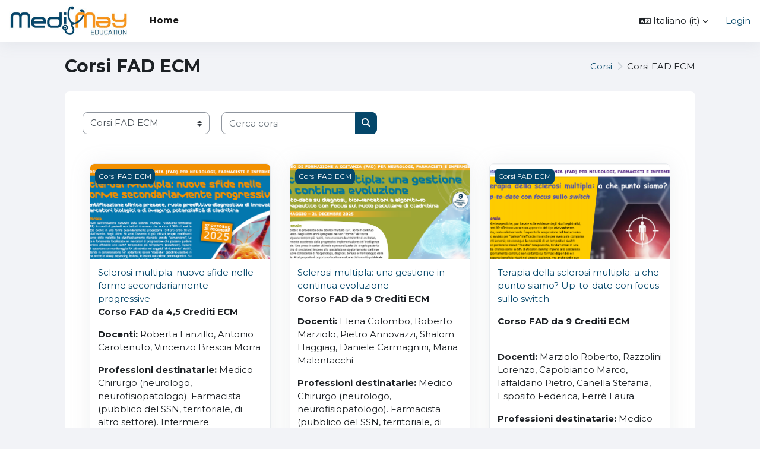

--- FILE ---
content_type: text/html; charset=utf-8
request_url: https://www.medimay-edu.it/course/index.php?categoryid=2
body_size: 9717
content:
<!DOCTYPE html>

<html  dir="ltr" lang="it" xml:lang="it">
<head>
    <title>Tutti i corsi | MediMay Edu</title>
    <link rel="shortcut icon" href="https://www.medimay-edu.it/pluginfile.php/1/theme_moove/favicon/1746721842/favicon.ico" />
    <meta http-equiv="Content-Type" content="text/html; charset=utf-8" />
<meta name="keywords" content="moodle, Tutti i corsi | MediMay Edu" />
<link rel="stylesheet" type="text/css" href="https://www.medimay-edu.it/theme/yui_combo.php?rollup/3.18.1/yui-moodlesimple-min.css" /><script id="firstthemesheet" type="text/css">/** Required in order to fix style inclusion problems in IE with YUI **/</script><link rel="stylesheet" type="text/css" href="https://www.medimay-edu.it/theme/styles.php/moove/1746721842_1/all" />
<script>
//<![CDATA[
var M = {}; M.yui = {};
M.pageloadstarttime = new Date();
M.cfg = {"wwwroot":"https:\/\/www.medimay-edu.it","apibase":"https:\/\/www.medimay-edu.it\/r.php\/api","homeurl":{},"sesskey":"ZJMQ6d2hZ0","sessiontimeout":"28800","sessiontimeoutwarning":"1200","themerev":"1746721842","slasharguments":1,"theme":"moove","iconsystemmodule":"core\/icon_system_fontawesome","jsrev":"1746721842","admin":"admin","svgicons":true,"usertimezone":"Europa\/Roma","language":"it","courseId":1,"courseContextId":2,"contextid":25,"contextInstanceId":2,"langrev":1769137802,"templaterev":"1746721842","siteId":1,"userId":0};var yui1ConfigFn = function(me) {if(/-skin|reset|fonts|grids|base/.test(me.name)){me.type='css';me.path=me.path.replace(/\.js/,'.css');me.path=me.path.replace(/\/yui2-skin/,'/assets/skins/sam/yui2-skin')}};
var yui2ConfigFn = function(me) {var parts=me.name.replace(/^moodle-/,'').split('-'),component=parts.shift(),module=parts[0],min='-min';if(/-(skin|core)$/.test(me.name)){parts.pop();me.type='css';min=''}
if(module){var filename=parts.join('-');me.path=component+'/'+module+'/'+filename+min+'.'+me.type}else{me.path=component+'/'+component+'.'+me.type}};
YUI_config = {"debug":false,"base":"https:\/\/www.medimay-edu.it\/lib\/yuilib\/3.18.1\/","comboBase":"https:\/\/www.medimay-edu.it\/theme\/yui_combo.php?","combine":true,"filter":null,"insertBefore":"firstthemesheet","groups":{"yui2":{"base":"https:\/\/www.medimay-edu.it\/lib\/yuilib\/2in3\/2.9.0\/build\/","comboBase":"https:\/\/www.medimay-edu.it\/theme\/yui_combo.php?","combine":true,"ext":false,"root":"2in3\/2.9.0\/build\/","patterns":{"yui2-":{"group":"yui2","configFn":yui1ConfigFn}}},"moodle":{"name":"moodle","base":"https:\/\/www.medimay-edu.it\/theme\/yui_combo.php?m\/1746721842\/","combine":true,"comboBase":"https:\/\/www.medimay-edu.it\/theme\/yui_combo.php?","ext":false,"root":"m\/1746721842\/","patterns":{"moodle-":{"group":"moodle","configFn":yui2ConfigFn}},"filter":null,"modules":{"moodle-core-actionmenu":{"requires":["base","event","node-event-simulate"]},"moodle-core-chooserdialogue":{"requires":["base","panel","moodle-core-notification"]},"moodle-core-maintenancemodetimer":{"requires":["base","node"]},"moodle-core-lockscroll":{"requires":["plugin","base-build"]},"moodle-core-notification":{"requires":["moodle-core-notification-dialogue","moodle-core-notification-alert","moodle-core-notification-confirm","moodle-core-notification-exception","moodle-core-notification-ajaxexception"]},"moodle-core-notification-dialogue":{"requires":["base","node","panel","escape","event-key","dd-plugin","moodle-core-widget-focusafterclose","moodle-core-lockscroll"]},"moodle-core-notification-alert":{"requires":["moodle-core-notification-dialogue"]},"moodle-core-notification-confirm":{"requires":["moodle-core-notification-dialogue"]},"moodle-core-notification-exception":{"requires":["moodle-core-notification-dialogue"]},"moodle-core-notification-ajaxexception":{"requires":["moodle-core-notification-dialogue"]},"moodle-core-dragdrop":{"requires":["base","node","io","dom","dd","event-key","event-focus","moodle-core-notification"]},"moodle-core-event":{"requires":["event-custom"]},"moodle-core-blocks":{"requires":["base","node","io","dom","dd","dd-scroll","moodle-core-dragdrop","moodle-core-notification"]},"moodle-core-handlebars":{"condition":{"trigger":"handlebars","when":"after"}},"moodle-core_availability-form":{"requires":["base","node","event","event-delegate","panel","moodle-core-notification-dialogue","json"]},"moodle-course-categoryexpander":{"requires":["node","event-key"]},"moodle-course-management":{"requires":["base","node","io-base","moodle-core-notification-exception","json-parse","dd-constrain","dd-proxy","dd-drop","dd-delegate","node-event-delegate"]},"moodle-course-dragdrop":{"requires":["base","node","io","dom","dd","dd-scroll","moodle-core-dragdrop","moodle-core-notification","moodle-course-coursebase","moodle-course-util"]},"moodle-course-util":{"requires":["node"],"use":["moodle-course-util-base"],"submodules":{"moodle-course-util-base":{},"moodle-course-util-section":{"requires":["node","moodle-course-util-base"]},"moodle-course-util-cm":{"requires":["node","moodle-course-util-base"]}}},"moodle-form-dateselector":{"requires":["base","node","overlay","calendar"]},"moodle-form-shortforms":{"requires":["node","base","selector-css3","moodle-core-event"]},"moodle-question-chooser":{"requires":["moodle-core-chooserdialogue"]},"moodle-question-searchform":{"requires":["base","node"]},"moodle-availability_completion-form":{"requires":["base","node","event","moodle-core_availability-form"]},"moodle-availability_date-form":{"requires":["base","node","event","io","moodle-core_availability-form"]},"moodle-availability_grade-form":{"requires":["base","node","event","moodle-core_availability-form"]},"moodle-availability_group-form":{"requires":["base","node","event","moodle-core_availability-form"]},"moodle-availability_grouping-form":{"requires":["base","node","event","moodle-core_availability-form"]},"moodle-availability_profile-form":{"requires":["base","node","event","moodle-core_availability-form"]},"moodle-mod_assign-history":{"requires":["node","transition"]},"moodle-mod_customcert-rearrange":{"requires":["dd-delegate","dd-drag"]},"moodle-mod_quiz-quizbase":{"requires":["base","node"]},"moodle-mod_quiz-toolboxes":{"requires":["base","node","event","event-key","io","moodle-mod_quiz-quizbase","moodle-mod_quiz-util-slot","moodle-core-notification-ajaxexception"]},"moodle-mod_quiz-questionchooser":{"requires":["moodle-core-chooserdialogue","moodle-mod_quiz-util","querystring-parse"]},"moodle-mod_quiz-modform":{"requires":["base","node","event"]},"moodle-mod_quiz-autosave":{"requires":["base","node","event","event-valuechange","node-event-delegate","io-form","datatype-date-format"]},"moodle-mod_quiz-dragdrop":{"requires":["base","node","io","dom","dd","dd-scroll","moodle-core-dragdrop","moodle-core-notification","moodle-mod_quiz-quizbase","moodle-mod_quiz-util-base","moodle-mod_quiz-util-page","moodle-mod_quiz-util-slot","moodle-course-util"]},"moodle-mod_quiz-util":{"requires":["node","moodle-core-actionmenu"],"use":["moodle-mod_quiz-util-base"],"submodules":{"moodle-mod_quiz-util-base":{},"moodle-mod_quiz-util-slot":{"requires":["node","moodle-mod_quiz-util-base"]},"moodle-mod_quiz-util-page":{"requires":["node","moodle-mod_quiz-util-base"]}}},"moodle-message_airnotifier-toolboxes":{"requires":["base","node","io"]},"moodle-editor_atto-editor":{"requires":["node","transition","io","overlay","escape","event","event-simulate","event-custom","node-event-html5","node-event-simulate","yui-throttle","moodle-core-notification-dialogue","moodle-editor_atto-rangy","handlebars","timers","querystring-stringify"]},"moodle-editor_atto-plugin":{"requires":["node","base","escape","event","event-outside","handlebars","event-custom","timers","moodle-editor_atto-menu"]},"moodle-editor_atto-menu":{"requires":["moodle-core-notification-dialogue","node","event","event-custom"]},"moodle-editor_atto-rangy":{"requires":[]},"moodle-report_eventlist-eventfilter":{"requires":["base","event","node","node-event-delegate","datatable","autocomplete","autocomplete-filters"]},"moodle-report_loglive-fetchlogs":{"requires":["base","event","node","io","node-event-delegate"]},"moodle-gradereport_history-userselector":{"requires":["escape","event-delegate","event-key","handlebars","io-base","json-parse","moodle-core-notification-dialogue"]},"moodle-qbank_editquestion-chooser":{"requires":["moodle-core-chooserdialogue"]},"moodle-tool_lp-dragdrop-reorder":{"requires":["moodle-core-dragdrop"]},"moodle-assignfeedback_editpdf-editor":{"requires":["base","event","node","io","graphics","json","event-move","event-resize","transition","querystring-stringify-simple","moodle-core-notification-dialog","moodle-core-notification-alert","moodle-core-notification-warning","moodle-core-notification-exception","moodle-core-notification-ajaxexception"]},"moodle-atto_accessibilitychecker-button":{"requires":["color-base","moodle-editor_atto-plugin"]},"moodle-atto_accessibilityhelper-button":{"requires":["moodle-editor_atto-plugin"]},"moodle-atto_align-button":{"requires":["moodle-editor_atto-plugin"]},"moodle-atto_bold-button":{"requires":["moodle-editor_atto-plugin"]},"moodle-atto_charmap-button":{"requires":["moodle-editor_atto-plugin"]},"moodle-atto_clear-button":{"requires":["moodle-editor_atto-plugin"]},"moodle-atto_collapse-button":{"requires":["moodle-editor_atto-plugin"]},"moodle-atto_emojipicker-button":{"requires":["moodle-editor_atto-plugin"]},"moodle-atto_emoticon-button":{"requires":["moodle-editor_atto-plugin"]},"moodle-atto_equation-button":{"requires":["moodle-editor_atto-plugin","moodle-core-event","io","event-valuechange","tabview","array-extras"]},"moodle-atto_h5p-button":{"requires":["moodle-editor_atto-plugin"]},"moodle-atto_html-button":{"requires":["promise","moodle-editor_atto-plugin","moodle-atto_html-beautify","moodle-atto_html-codemirror","event-valuechange"]},"moodle-atto_html-codemirror":{"requires":["moodle-atto_html-codemirror-skin"]},"moodle-atto_html-beautify":{},"moodle-atto_image-button":{"requires":["moodle-editor_atto-plugin"]},"moodle-atto_indent-button":{"requires":["moodle-editor_atto-plugin"]},"moodle-atto_italic-button":{"requires":["moodle-editor_atto-plugin"]},"moodle-atto_link-button":{"requires":["moodle-editor_atto-plugin"]},"moodle-atto_managefiles-button":{"requires":["moodle-editor_atto-plugin"]},"moodle-atto_managefiles-usedfiles":{"requires":["node","escape"]},"moodle-atto_media-button":{"requires":["moodle-editor_atto-plugin","moodle-form-shortforms"]},"moodle-atto_noautolink-button":{"requires":["moodle-editor_atto-plugin"]},"moodle-atto_orderedlist-button":{"requires":["moodle-editor_atto-plugin"]},"moodle-atto_recordrtc-recording":{"requires":["moodle-atto_recordrtc-button"]},"moodle-atto_recordrtc-button":{"requires":["moodle-editor_atto-plugin","moodle-atto_recordrtc-recording"]},"moodle-atto_rtl-button":{"requires":["moodle-editor_atto-plugin"]},"moodle-atto_strike-button":{"requires":["moodle-editor_atto-plugin"]},"moodle-atto_subscript-button":{"requires":["moodle-editor_atto-plugin"]},"moodle-atto_superscript-button":{"requires":["moodle-editor_atto-plugin"]},"moodle-atto_table-button":{"requires":["moodle-editor_atto-plugin","moodle-editor_atto-menu","event","event-valuechange"]},"moodle-atto_title-button":{"requires":["moodle-editor_atto-plugin"]},"moodle-atto_underline-button":{"requires":["moodle-editor_atto-plugin"]},"moodle-atto_undo-button":{"requires":["moodle-editor_atto-plugin"]},"moodle-atto_unorderedlist-button":{"requires":["moodle-editor_atto-plugin"]}}},"gallery":{"name":"gallery","base":"https:\/\/www.medimay-edu.it\/lib\/yuilib\/gallery\/","combine":true,"comboBase":"https:\/\/www.medimay-edu.it\/theme\/yui_combo.php?","ext":false,"root":"gallery\/1746721842\/","patterns":{"gallery-":{"group":"gallery"}}}},"modules":{"core_filepicker":{"name":"core_filepicker","fullpath":"https:\/\/www.medimay-edu.it\/lib\/javascript.php\/1746721842\/repository\/filepicker.js","requires":["base","node","node-event-simulate","json","async-queue","io-base","io-upload-iframe","io-form","yui2-treeview","panel","cookie","datatable","datatable-sort","resize-plugin","dd-plugin","escape","moodle-core_filepicker","moodle-core-notification-dialogue"]},"core_comment":{"name":"core_comment","fullpath":"https:\/\/www.medimay-edu.it\/lib\/javascript.php\/1746721842\/comment\/comment.js","requires":["base","io-base","node","json","yui2-animation","overlay","escape"]}},"logInclude":[],"logExclude":[],"logLevel":null};
M.yui.loader = {modules: {}};

//]]>
</script>
<script
                                    async
                                    src='https://www.googletagmanager.com/gtag/js?id=G-2VQ0TP0HFC'>
                                </script>
                                <script>
                                    window.dataLayer = window.dataLayer || [];
                                    function gtag() {
                                        dataLayer.push(arguments);
                                    }
                                    gtag('js', new Date());
                                    gtag('config', 'G-2VQ0TP0HFC');
                                </script><link rel="preconnect" href="https://fonts.googleapis.com">
                       <link rel="preconnect" href="https://fonts.gstatic.com" crossorigin>
                       <link href="https://fonts.googleapis.com/css2?family=Montserrat:ital,wght@0,300;0,400;0,500;0,700;1,400&display=swap" rel="stylesheet">
    <meta name="viewport" content="width=device-width, initial-scale=1.0">
</head>

<body  id="page-course-index-category" class="format-site limitedwidth  path-course path-course-index chrome dir-ltr lang-it yui-skin-sam yui3-skin-sam www-medimay-edu-it pagelayout-coursecategory course-1 context-25 category-2 notloggedin theme uses-drawers">
<div id="accessibilitybar" class="fixed-top">
    <div class="container-fluid">
        <div class="bars">
            <div class="fontsize">
                <span>Dimensione del font</span>
                <ul>
                    <li><a class="btn btn-default" data-action="decrease" title="Ridurre la dimensione del font" id="fontsize_dec">A-</a></li>
                    <li><a class="btn btn-default" data-action="reset" title="Resettare la dimensione del font" id="fontsize_reset">A</a></li>
                    <li><a class="btn btn-default" data-action="increase" title="Aumentare la dimensione del font" id="fontsize_inc">A+</a></li>
                </ul>
            </div>
            <div class="sitecolor">
                <span>Colori del sito</span>
                <ul>
                    <li><a class="btn btn-default" data-action="reset" title="Resettare i colori del sito" id="sitecolor_color1">R</a></li>
                    <li><a class="btn btn-default" data-action="sitecolor-color-2" title="Basso contrasto 1" id="sitecolor_color2">A</a></li>
                    <li><a class="btn btn-default" data-action="sitecolor-color-3" title="Basso contrasto 2" id="sitecolor_color3">A</a></li>
                    <li><a class="btn btn-default" data-action="sitecolor-color-4" title="Alto contrasto" id="sitecolor_color4">A</a></li>
                </ul>
            </div>
        </div>
    </div>
</div>


<div class="toast-wrapper mx-auto py-0 fixed-top" role="status" aria-live="polite"></div>
<div id="page-wrapper" class="d-print-block">

    <div>
    <a class="sr-only sr-only-focusable" href="#maincontent">Vai al contenuto principale</a>
</div><script src="https://www.medimay-edu.it/lib/javascript.php/1746721842/lib/polyfills/polyfill.js"></script>
<script src="https://www.medimay-edu.it/theme/yui_combo.php?rollup/3.18.1/yui-moodlesimple-min.js"></script><script src="https://www.medimay-edu.it/lib/javascript.php/1746721842/lib/javascript-static.js"></script>
<script>
//<![CDATA[
document.body.className += ' jsenabled';
//]]>
</script>



    <nav class="navbar fixed-top navbar-light bg-white navbar-expand shadow" aria-label="Navigazione del sito">
    
        <button class="navbar-toggler aabtn d-block d-md-none px-1 my-1 border-0" data-toggler="drawers" data-action="toggle" data-target="theme_moove-drawers-primary">
            <span class="navbar-toggler-icon"></span>
            <span class="sr-only">Pannello laterale</span>
        </button>
    
        <a href="https://www.medimay-edu.it/" class="navbar-brand d-none d-md-flex align-items-center m-0 mr-4 p-0 aabtn">
                <img src="//www.medimay-edu.it/pluginfile.php/1/theme_moove/logo/1746721842/logo-medimay-edu_h80.jpg" class="logo mr-1" alt="MediMay Edu">
        </a>
    
            <div class="primary-navigation">
                <nav class="moremenu navigation">
                    <ul id="moremenu-6974efd7722a7-navbar-nav" role="menubar" class="nav more-nav navbar-nav">
                                <li data-key="home" class="nav-item" role="none" data-forceintomoremenu="false">
                                            <a role="menuitem" class="nav-link active "
                                                href="https://www.medimay-edu.it/"
                                                
                                                aria-current="true"
                                                data-disableactive="true"
                                                
                                            >
                                                Home
                                            </a>
                                </li>
                        <li role="none" class="nav-item dropdown dropdownmoremenu d-none" data-region="morebutton">
                            <a class="dropdown-toggle nav-link " href="#" id="moremenu-dropdown-6974efd7722a7" role="menuitem" data-toggle="dropdown" aria-haspopup="true" aria-expanded="false" tabindex="-1">
                                Altro
                            </a>
                            <ul class="dropdown-menu dropdown-menu-left" data-region="moredropdown" aria-labelledby="moremenu-dropdown-6974efd7722a7" role="menu">
                            </ul>
                        </li>
                    </ul>
                </nav>
            </div>
    
        <ul class="navbar-nav d-none d-md-flex my-1 px-1">
            <!-- page_heading_menu -->
            
        </ul>
    
        <div id="usernavigation" class="navbar-nav ml-auto">
            <div class="navbarcallbacks">
                
            </div>
                <div class="langmenu">
                    <div class="dropdown show">
                        <a href="#" role="button" id="lang-menu-toggle" data-toggle="dropdown" aria-label="Lingua" aria-haspopup="true" aria-controls="lang-action-menu" class="btn dropdown-toggle">
                            <i class="icon fa fa-language fa-fw mr-1" aria-hidden="true"></i>
                            <span class="langbutton">
                                Italiano ‎(it)‎
                            </span>
                            <b class="caret"></b>
                        </a>
                        <div role="menu" aria-labelledby="lang-menu-toggle" id="lang-action-menu" class="dropdown-menu dropdown-menu-right">
                                    <a href="https://www.medimay-edu.it/course/index.php?categoryid=2&amp;lang=en" class="dropdown-item pl-5" role="menuitem" >
                                        English ‎(en)‎
                                    </a>
                                    <a href="#" class="dropdown-item pl-5" role="menuitem" aria-current="true">
                                        Italiano ‎(it)‎
                                    </a>
                        </div>
                    </div>
                </div>
                <div class="divider border-left h-75 align-self-center mx-1"></div>
            
            <div class="d-flex align-items-stretch usermenu-container" data-region="usermenu">
                    <div class="usermenu">
                            <span class="login pl-2">
                                    <a href="https://www.medimay-edu.it/login/index.php">Login</a>
                            </span>
                    </div>
            </div>
            
        </div>
    </nav>
    
    

<div  class="drawer drawer-left drawer-primary d-print-none not-initialized" data-region="fixed-drawer" id="theme_moove-drawers-primary" data-preference="" data-state="show-drawer-primary" data-forceopen="0" data-close-on-resize="1">
    <div class="drawerheader">
        <button
            class="btn drawertoggle icon-no-margin hidden"
            data-toggler="drawers"
            data-action="closedrawer"
            data-target="theme_moove-drawers-primary"
            data-toggle="tooltip"
            data-placement="right"
            title="Chiudi cassetto"
        >
            <i class="icon fa fa-xmark fa-fw " aria-hidden="true"  ></i>
        </button>
        <a
            href="https://www.medimay-edu.it/"
            title="MediMay Edu"
            data-region="site-home-link"
            class="aabtn text-reset d-flex align-items-center py-1 h-100 d-md-none"
        >
                        MediMay Edu

        </a>
        <div class="drawerheadercontent hidden">
            
        </div>
    </div>
    <div class="drawercontent drag-container" data-usertour="scroller">
                <div class="list-group">
                <a href="https://www.medimay-edu.it/" class="list-group-item list-group-item-action active " aria-current="true">
                    Home
                </a>
        </div>

    </div>
</div>

    <div id="page" data-region="mainpage" data-usertour="scroller" class="drawers   drag-container">

        <header id="page-header" class="moove-container-fluid">
    <div class="d-flex flex-wrap">
        <div class="ml-auto d-flex">
            
        </div>
        <div id="course-header">
            
        </div>
    </div>
    <div class="d-sm-flex align-items-center headerandnav">
                <div class="mr-auto">
                    <div class="page-context-header"><div class="page-header-headings"><h1 class="h2">Corsi FAD ECM</h1></div></div>
                </div>
        <div class="header-actions-container ml-auto" data-region="header-actions-container">
        </div>

            <div class="d-none d-md-block" id="page-navbar">
                <nav aria-label="Barra di navigazione">
    <ol class="breadcrumb">
                <li class="breadcrumb-item">
                    <a href="https://www.medimay-edu.it/course/index.php"
                        
                        
                        
                    >
                        Corsi
                    </a>
                </li>
        
                <li class="breadcrumb-item">
                    <span >
                        Corsi FAD ECM
                    </span>
                </li>
        </ol>
</nav>
            </div>
    </div>
</header>

        <div id="topofscroll" class="main-inner">
            <div class="drawer-toggles d-flex">
            </div>

            <div id="page-content" class="d-print-block">
                <div id="region-main-box">
                    <section id="region-main" aria-label="Contenuto">

                        <span class="notifications" id="user-notifications"></span>
                        <div role="main"><span id="maincontent"></span><span></span><div class="container-fluid tertiary-navigation" id="action_bar">
    <div class="row">
            <div class="navitem">
                <div class="urlselect text-truncate w-100">
                    <form method="post" action="https://www.medimay-edu.it/course/jumpto.php" class="d-flex flex-wrap align-items-center" id="url_select_f6974efd7602961">
                        <input type="hidden" name="sesskey" value="ZJMQ6d2hZ0">
                            <label for="url_select6974efd7602962" class="sr-only">
                                Categorie di corso
                            </label>
                        <select  id="url_select6974efd7602962" class="custom-select urlselect text-truncate w-100" name="jump"
                                 >
                                    <option value="/course/index.php?categoryid=2" selected >Corsi FAD ECM</option>
                                    <option value="/course/index.php?categoryid=3"  >CORSI BLENDED ECM</option>
                        </select>
                            <noscript>
                                <input type="submit" class="btn btn-secondary ms-1" value="Vai">
                            </noscript>
                    </form>
                </div>
            </div>
            <div class="navitem">
                <div class="simplesearchform ">
                    <form autocomplete="off" action="https://www.medimay-edu.it/course/search.php" method="get" accept-charset="utf-8" class="mform d-flex flex-wrap align-items-center simplesearchform">
                    <div class="input-group">
                        <label for="searchinput-6974efd76126a6974efd7602963">
                            <span class="sr-only">Cerca corsi</span>
                        </label>
                        <input type="text"
                           id="searchinput-6974efd76126a6974efd7602963"
                           class="form-control"
                           placeholder="Cerca corsi"
                           aria-label="Cerca corsi"
                           name="search"
                           data-region="input"
                           autocomplete="off"
                           value=""
                        >
                        <div class="input-group-append">
                            <button type="submit"
                                class="btn  btn-primary search-icon"
                                
                            >
                                <i class="icon fa fa-magnifying-glass fa-fw " aria-hidden="true"  ></i>
                                <span class="sr-only">Cerca corsi</span>
                            </button>
                        </div>
                
                    </div>
                    </form>
                </div>            </div>
    </div>
</div><div class="course_category_tree clearfix "><div class="content"><div class="courses category-browse category-browse-2"><div class="card-deck dashboard-card-deck mt-2"><div class="card dashboard-card " role="listitem" data-region="course-content" data-course-id="10">
    <a href="https://www.medimay-edu.it/course/view.php?id=10" tabindex="-1">
        <div class="card-img dashboard-card-img" style="background-image: url(https://www.medimay-edu.it/pluginfile.php/18309/course/overviewfiles/Progetto%20senza%20titolo%20%285%29.png);">
            <span class="sr-only">Sclerosi multipla: nuove sfide nelle forme secondariamente progressive</span>
            <div class="course-category">
                Corsi FAD ECM
            </div>
        </div>
    </a>
    <div class="card-body course-info-container">
        <div class="d-flex align-items-start">
            <div class="w-100">
                <a href="https://www.medimay-edu.it/course/view.php?id=10" class="aalink coursename mr-2 mb-1 ">
                    Sclerosi multipla: nuove sfide nelle forme secondariamente progressive
                </a>
            </div>
        </div>

        <div class="customfields">
            
        </div>

        <div class="course-summary">
            <div class="no-overflow"><p><strong>Corso FAD da 4,5 Crediti ECM</strong></p>
<p><strong>Docenti: </strong>Roberta Lanzillo, Antonio Carotenuto, Vincenzo Brescia Morra</p>
<p><strong>Professioni destinatarie: </strong>Medico Chirurgo (neurologo, neurofisiopatologo). Farmacista (pubblico del SSN, territoriale, di altro settore). Infermiere.</p>
<p><strong>Costo: </strong>00,00 €</p>
<p><strong>Terminato il 31/12/2025</strong></p></div>
        </div>
    </div>

</div><div class="card dashboard-card " role="listitem" data-region="course-content" data-course-id="9">
    <a href="https://www.medimay-edu.it/course/view.php?id=9" tabindex="-1">
        <div class="card-img dashboard-card-img" style="background-image: url(https://www.medimay-edu.it/pluginfile.php/12205/course/overviewfiles/Progetto%20senza%20titolo%20%282%29.png);">
            <span class="sr-only">Sclerosi multipla: una gestione in continua evoluzione</span>
            <div class="course-category">
                Corsi FAD ECM
            </div>
        </div>
    </a>
    <div class="card-body course-info-container">
        <div class="d-flex align-items-start">
            <div class="w-100">
                <a href="https://www.medimay-edu.it/course/view.php?id=9" class="aalink coursename mr-2 mb-1 ">
                    Sclerosi multipla: una gestione in continua evoluzione
                </a>
            </div>
        </div>

        <div class="customfields">
            
        </div>

        <div class="course-summary">
            <div class="no-overflow"><p><strong>Corso FAD da 9 Crediti ECM</strong></p>
<p><strong>Docenti: </strong>Elena Colombo, Roberto Marziolo, Pietro Annovazzi, Shalom Haggiag, Daniele Carmagnini, Maria Malentacchi</p>
<p><strong>Professioni destinatarie: </strong>Medico Chirurgo (neurologo, neurofisiopatologo). Farmacista (pubblico del SSN, territoriale, di altro settore). Infermiere. Infermiere Pediatrico.</p>
<p><br><strong>Costo: </strong>00,00 euro</p>
<p><strong>Terminato il 21 Dicembre 2025</strong></p></div>
        </div>
    </div>

</div><div class="card dashboard-card " role="listitem" data-region="course-content" data-course-id="8">
    <a href="https://www.medimay-edu.it/course/view.php?id=8" tabindex="-1">
        <div class="card-img dashboard-card-img" style="background-image: url(https://www.medimay-edu.it/pluginfile.php/5859/course/overviewfiles/Progetto%20senza%20titolo%20%281%29.png);">
            <span class="sr-only">Terapia della sclerosi multipla: a che punto siamo? Up-to-date con focus sullo switch</span>
            <div class="course-category">
                Corsi FAD ECM
            </div>
        </div>
    </a>
    <div class="card-body course-info-container">
        <div class="d-flex align-items-start">
            <div class="w-100">
                <a href="https://www.medimay-edu.it/course/view.php?id=8" class="aalink coursename mr-2 mb-1 ">
                    Terapia della sclerosi multipla: a che punto siamo? Up-to-date con focus sullo switch
                </a>
            </div>
        </div>

        <div class="customfields">
            
        </div>

        <div class="course-summary">
            <div class="no-overflow"><p dir="ltr" style="text-align: left;"></p><p><span style="font-size: calc(0.90375rem + 0.045vw);"></span></p><p dir="ltr"></p><p><strong>Corso FAD da 9 Crediti ECM<br></strong></p><p><br><strong>Docenti:</strong>&nbsp;Marziolo Roberto, Razzolini Lorenzo, Capobianco Marco, Iaffaldano Pietro, Canella Stefania, Esposito Federica, Ferrè Laura.</p><p><strong>Professioni destinatarie:&nbsp;</strong>Medico Chirurgo (Neurologo), Farmacista (Tutte le specializzazioni), Infermiere, Infermiere pediatrico<br></p><p><br><strong>Costo:&nbsp;</strong>00,00 euro</p><strong>Terminato il 31 Gennaio 2025</strong><br><p></p></div>
        </div>
    </div>

</div></div><div class="card-deck dashboard-card-deck mt-2"><div class="card dashboard-card " role="listitem" data-region="course-content" data-course-id="5">
    <a href="https://www.medimay-edu.it/course/view.php?id=5" tabindex="-1">
        <div class="card-img dashboard-card-img" style="background-image: url(https://www.medimay-edu.it/pluginfile.php/3709/course/overviewfiles/Locandina%20corso%20ECM%20FAD%20La%20gestione%20del%20paziente%20con%20SM%2013%20novembre%2023%2015%20dicembre%2023.png);">
            <span class="sr-only">LA GESTIONE DEL PAZIENTE CON SM TRA EVIDENZE DISPONIBILI E SCELTE PERSONALIZZATE NELLA PRATICA CLINICA QUOTIDIANA</span>
            <div class="course-category">
                Corsi FAD ECM
            </div>
        </div>
    </a>
    <div class="card-body course-info-container">
        <div class="d-flex align-items-start">
            <div class="w-100">
                <a href="https://www.medimay-edu.it/course/view.php?id=5" class="aalink coursename mr-2 mb-1 ">
                    LA GESTIONE DEL PAZIENTE CON SM TRA EVIDENZE DISPONIBILI E SCELTE PERSONALIZZATE NELLA PRATICA CLINICA QUOTIDIANA
                </a>
            </div>
        </div>

        <div class="customfields">
            
        </div>

        <div class="course-summary">
            <div class="no-overflow"><p dir="ltr" style="text-align: left;"></p><p>Corso FAD da 4 Crediti ECM<br><br><strong>Docenti:</strong>&nbsp;Barcella Valeria, Barrila' Caterina, Colombo Elena, Cordioli Cinzia.</p><p><strong>Professioni destinatarie:&nbsp;</strong>Medico Chirurgo (Neurologo), Farmacista (Tutte le specializzazioni), Infermiere, Infermiere pediatrico<br></p><p><br><strong>Costo:&nbsp;</strong>00,00 euro</p><strong>Terminato il 15 Dicembre 2023</strong><br><p dir="ltr" style="text-align: left;"></p></div>
        </div>
    </div>

</div><div class="card dashboard-card " role="listitem" data-region="course-content" data-course-id="4">
    <a href="https://www.medimay-edu.it/course/view.php?id=4" tabindex="-1">
        <div class="card-img dashboard-card-img" style="background-image: url(https://www.medimay-edu.it/pluginfile.php/2567/course/overviewfiles/Progetto%20senza%20titolo%20%285%29.png);">
            <span class="sr-only">SCLEROSI MULTIPLA - NUOVE ACQUISIZIONI TERAPEUTICHE PER IL TRATTAMENTO DEL PAZIENTE ATTIVO</span>
            <div class="course-category">
                Corsi FAD ECM
            </div>
        </div>
    </a>
    <div class="card-body course-info-container">
        <div class="d-flex align-items-start">
            <div class="w-100">
                <a href="https://www.medimay-edu.it/course/view.php?id=4" class="aalink coursename mr-2 mb-1 ">
                    SCLEROSI MULTIPLA - NUOVE ACQUISIZIONI TERAPEUTICHE PER IL TRATTAMENTO DEL PAZIENTE ATTIVO
                </a>
            </div>
        </div>

        <div class="customfields">
            
        </div>

        <div class="course-summary">
            <div class="no-overflow"><p dir="ltr" style="text-align: left;"></p><p>Corso FAD da 9 Crediti ECM<br><br><strong>Docenti:</strong>&nbsp;Baroncini Damiano, Torri Clerici Valentina, Grasso Roberta, Marziolo Roberto, Mancinelli Luca, Iaffaldano Pietro</p><p><strong>Professioni destinatarie:&nbsp;</strong>Medico Chirurgo (Neurologo, Ginecologo), Farmacista, Infermiere, Infermiere pediatrico<br></p><p><br><strong>Costo:&nbsp;</strong>00,00 euro</p><strong>Terminato il 18 Dicembre 2022</strong><br><p></p></div>
        </div>
    </div>

</div><div class="card dashboard-card " role="listitem" data-region="course-content" data-course-id="3">
    <a href="https://www.medimay-edu.it/course/view.php?id=3" tabindex="-1">
        <div class="card-img dashboard-card-img" style="background-image: url(https://www.medimay-edu.it/pluginfile.php/68/course/overviewfiles/Progetto%20senza%20titolo%20%286%29.png);">
            <span class="sr-only">SCLEROSI MULTIPLA E GENITORIALITA‛, PIANIFICAZIONE RESPONSABILE E GESTIONE PERSONALIZZATA DELLA GRAVIDANZA</span>
            <div class="course-category">
                Corsi FAD ECM
            </div>
        </div>
    </a>
    <div class="card-body course-info-container">
        <div class="d-flex align-items-start">
            <div class="w-100">
                <a href="https://www.medimay-edu.it/course/view.php?id=3" class="aalink coursename mr-2 mb-1 ">
                    SCLEROSI MULTIPLA E GENITORIALITA‛, PIANIFICAZIONE RESPONSABILE E GESTIONE PERSONALIZZATA DELLA GRAVIDANZA
                </a>
            </div>
        </div>

        <div class="customfields">
            
        </div>

        <div class="course-summary">
            <div class="no-overflow"><p dir="ltr" style="text-align: left;"></p><p>Corso FAD da 9 Crediti ECM<br><br><br><strong>Docenti:</strong>&nbsp;Capello Elisabetta, Marziolo Roberto, Gatto Maurizia, Brescia Morra Vincenzo, Martinelli Boneschi&nbsp;Filippo</p><p><strong>Professioni destinatarie:&nbsp;</strong>Medico Chirurgo (Neurologo, Ginecologo), Farmacista, Infermiere, Infermiere pediatrico<br></p><p><br><strong>Costo:&nbsp;</strong>00,00 euro</p><strong>Terminato il 28 Febbraio 2022</strong><br><p></p></div>
        </div>
    </div>

</div></div><div class="card-deck dashboard-card-deck mt-2"></div></div></div></div></div>
                        
                        

                    </section>
                </div>
            </div>
        </div>

        
        <footer id="page-footer">
            <div class="moove-container-fluid footer-columns">
                <div class="row">
                    <div class="col-md-4 column-left">
                        <div class="contact">
        				
        					<p><img src="https://www.medimay-edu.it/Logo-MediMay_BN150.png" alt="MediMay Communication" width="150" height="103"></p>
        					<p>Viale Bruno Buozzi 47<br>
        					00197 Roma<br>
        					<i class="fa fa-phone"></i> Tel. <a href="tel:+39 0645556316">+39 0645556316</a><br>
        					<i class="fa fa-envelope"></i> E-mail: <a href="mailto:info@medimay.it">info@medimay.it</a><br>
        					<i class="fa fa-globe"></i> <a href="https://www.medimay.it" target="_blank">www.medimay.it</a><br>
        					P.IVA e C.F. 14476051009</p>
        					<p><a href="/informativa-privacy.html" target="_blank">Informativa privacy</a></p>
        					<p>PROVIDER ECM N. ID. 6945</p>
        
                        </div>
        
                    </div>
                    <div class="col-md-4 column-center">
        
                        <div class="logininfo">Non sei collegato. (<a href="https://www.medimay-edu.it/login/index.php">Login</a>)</div>
        
                        
        
                        <div class="tool_usertours-resettourcontainer"></div>
                    </div>
                    <div class="col-md-4 column-right">
                                <h3 class="footer-title">Ottieni l'app mobile</h3>
                            <div class="stores">
                                    <a href="https://play.google.com/store/apps/details?id=com.moodle.moodlemobile">
                                        <img src="https://www.medimay-edu.it/theme/moove/pix/store_google.svg" alt="Play Store">
                                    </a>
                                    <a class="mt-1" href="https://apps.apple.com/app/id633359593">
                                        <img src="https://www.medimay-edu.it/theme/moove/pix/store_apple.svg" alt="App Store">
                                    </a>
                            </div>
                    </div>
                </div>
            </div>
        
            <div class="footer-content-debugging footer-dark bg-dark text-light">
                <div class="moove-container-fluid footer-dark-inner">
                    
                </div>
            </div>
        
            <div data-region="footer-container-popover">
                <button class="btn btn-icon bg-secondary icon-no-margin btn-footer-popover" data-action="footer-popover" aria-label="Visualizza piè di pagina">
                    <i class="icon fa fa-question fa-fw " aria-hidden="true"  ></i>
                </button>
            </div>
            <div class="footer-content-popover container" data-region="footer-content-popover">
                <div class="footer-section p-3">
                    <div>Powered by <a href="https://moodle.com">Moodle</a></div>
                </div>
            </div>
        
            <div class="copyright">
                <div class="madeby">
                    <p>This theme was proudly developed by</p>
                    <a href="https://conecti.me">
                        <img src="https://www.medimay-edu.it/theme/moove/pix/logo_conectime.svg" alt="Conecti.me" style="height: 40px;">
                    </a>
                </div>
            </div>
        </footer>
        
        <script>
//<![CDATA[
var require = {
    baseUrl : 'https://www.medimay-edu.it/lib/requirejs.php/1746721842/',
    // We only support AMD modules with an explicit define() statement.
    enforceDefine: true,
    skipDataMain: true,
    waitSeconds : 0,

    paths: {
        jquery: 'https://www.medimay-edu.it/lib/javascript.php/1746721842/lib/jquery/jquery-3.7.1.min',
        jqueryui: 'https://www.medimay-edu.it/lib/javascript.php/1746721842/lib/jquery/ui-1.13.2/jquery-ui.min',
        jqueryprivate: 'https://www.medimay-edu.it/lib/javascript.php/1746721842/lib/requirejs/jquery-private'
    },

    // Custom jquery config map.
    map: {
      // '*' means all modules will get 'jqueryprivate'
      // for their 'jquery' dependency.
      '*': { jquery: 'jqueryprivate' },

      // 'jquery-private' wants the real jQuery module
      // though. If this line was not here, there would
      // be an unresolvable cyclic dependency.
      jqueryprivate: { jquery: 'jquery' }
    }
};

//]]>
</script>
<script src="https://www.medimay-edu.it/lib/javascript.php/1746721842/lib/requirejs/require.min.js"></script>
<script>
//<![CDATA[
M.util.js_pending("core/first");
require(['core/first'], function() {
require(['core/prefetch'])
;
M.util.js_pending('filter_mathjaxloader/loader'); require(['filter_mathjaxloader/loader'], function(amd) {amd.configure({"mathjaxconfig":"\nMathJax.Hub.Config({\n    config: [\"Accessible.js\", \"Safe.js\"],\n    errorSettings: { message: [\"!\"] },\n    skipStartupTypeset: true,\n    messageStyle: \"none\"\n});\n","lang":"it"}); M.util.js_complete('filter_mathjaxloader/loader');});;
require(["media_videojs/loader"], function(loader) {
    loader.setUp('it');
});;

        require(['jquery', 'core/custom_interaction_events'], function($, CustomEvents) {
            CustomEvents.define('#url_select6974efd7602962', [CustomEvents.events.accessibleChange]);
            $('#url_select6974efd7602962').on(CustomEvents.events.accessibleChange, function() {
                if ($(this).val()) {
                    $('#url_select_f6974efd7602961').submit();
                }
            });
        });
    ;

    require(['theme_moove/accessibilitybar'], function(AccessibilityBar) {
        AccessibilityBar.init();
    });
;

    require(['core/moremenu'], function(moremenu) {
        moremenu(document.querySelector('#moremenu-6974efd7722a7-navbar-nav'));
    });
;

    require(['core/usermenu', 'theme_moove/accessibilitysettings'], function(UserMenu, AccessibilitySettings) {
        UserMenu.init();

        AccessibilitySettings.init();
    });
;

M.util.js_pending('theme_boost/drawers:load');
require(['theme_boost/drawers'], function() {
    M.util.js_complete('theme_boost/drawers:load');
});
;

    require(['theme_boost/footer-popover'], function(FooterPopover) {
        FooterPopover.init();
    });
;

M.util.js_pending('theme_boost/loader');
require(['theme_boost/loader', 'theme_boost/drawer'], function(Loader, Drawer) {
    Drawer.init();
    M.util.js_complete('theme_boost/loader');
});
;
M.util.js_pending('core/notification'); require(['core/notification'], function(amd) {amd.init(25, []); M.util.js_complete('core/notification');});;
M.util.js_pending('core/log'); require(['core/log'], function(amd) {amd.setConfig({"level":"warn"}); M.util.js_complete('core/log');});;
M.util.js_pending('core/page_global'); require(['core/page_global'], function(amd) {amd.init(); M.util.js_complete('core/page_global');});;
M.util.js_pending('core/utility'); require(['core/utility'], function(amd) {M.util.js_complete('core/utility');});;
M.util.js_pending('core/storage_validation'); require(['core/storage_validation'], function(amd) {amd.init(null); M.util.js_complete('core/storage_validation');});
    M.util.js_complete("core/first");
});
//]]>
</script>
<script src="https://cdn.jsdelivr.net/npm/mathjax@2.7.9/MathJax.js?delayStartupUntil=configured"></script>
<script>
//<![CDATA[
M.str = {"moodle":{"lastmodified":"Ultime modifiche","name":"Nome","error":"Errore","info":"Informazioni","yes":"S\u00ec","no":"No","cancel":"Annulla","confirm":"Conferma","areyousure":"Sei sicuro?","closebuttontitle":"Chiudi","unknownerror":"Errore sconosciuto","file":"File","url":"URL","collapseall":"Minimizza tutto","expandall":"Espandi tutto"},"repository":{"type":"Tipo","size":"Dimensione","invalidjson":"Stringa JSON non valida","nofilesattached":"Non sono presenti file allegati","filepicker":"File picker","logout":"Logout","nofilesavailable":"Non sono presenti file","norepositoriesavailable":"Spiacente, nessuno dei repostory disponibili pu\u00f2 restituire file nel formato richiesto.","fileexistsdialogheader":"Il file esiste gi\u00e0","fileexistsdialog_editor":"Un file con lo stesso nome \u00e8 gi\u00e0 stato allegato al testo che stai modificando.","fileexistsdialog_filemanager":"Un file con lo stesso nome \u00e8 gi\u00e0 stato allegato","renameto":"Rinomina in \"{$a}\"","referencesexist":"Sono presenti {$a} link a questo file","select":"Scegli"},"admin":{"confirmdeletecomments":"Sei sicuro di eliminare i commenti selezionanti?","confirmation":"Conferma"},"debug":{"debuginfo":"Informazioni di debug","line":"Linea","stacktrace":"Stack trace"},"langconfig":{"labelsep":":\u00a0"}};
//]]>
</script>
<script>
//<![CDATA[
(function() {M.util.help_popups.setup(Y);
 M.util.js_pending('random6974efd7602965'); Y.on('domready', function() { M.util.js_complete("init");  M.util.js_complete('random6974efd7602965'); });
})();
//]]>
</script>

        
    </div>
    
</div>


</body></html>